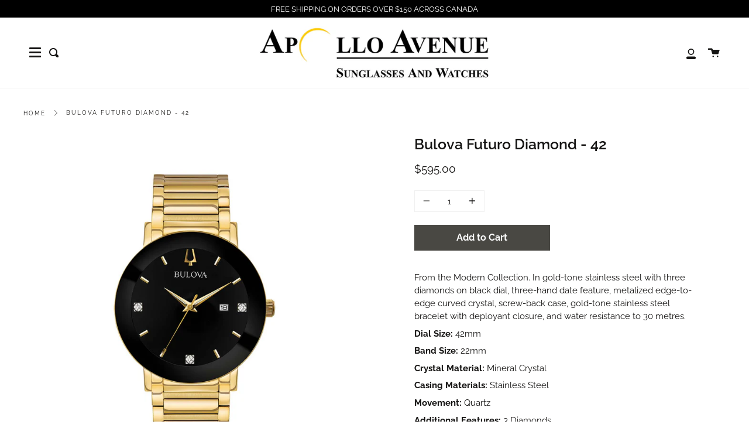

--- FILE ---
content_type: text/css
request_url: https://apolloavenue.ca/cdn/shop/t/2/assets/font-settings.css?v=66048374102584602351759331760
body_size: 186
content:
@font-face{font-family:Raleway;font-weight:600;font-style:normal;font-display:swap;src:url(//apolloavenue.ca/cdn/fonts/raleway/raleway_n6.87db7132fdf2b1a000ff834d3753ad5731e10d88.woff2?h1=YXBvbGxvYXZlbnVlLmNh&h2=c2hvcGFwb2xsb2F2ZW51ZS5hY2NvdW50Lm15c2hvcGlmeS5jb20&hmac=688225eb277f39a9adde8399410d6808b7cdef37c1a9c08a52132f31b24ef139) format("woff2"),url(//apolloavenue.ca/cdn/fonts/raleway/raleway_n6.ad26493e9aeb22e08a6282f7bed6ea8ab7c3927f.woff?h1=YXBvbGxvYXZlbnVlLmNh&h2=c2hvcGFwb2xsb2F2ZW51ZS5hY2NvdW50Lm15c2hvcGlmeS5jb20&hmac=748ab7ea036b2ec9977659518c39b7f412e66f02d1ae374bae5558eaf9975712) format("woff")}@font-face{font-family:Raleway;font-weight:400;font-style:normal;font-display:swap;src:url(//apolloavenue.ca/cdn/fonts/raleway/raleway_n4.2c76ddd103ff0f30b1230f13e160330ff8b2c68a.woff2?h1=YXBvbGxvYXZlbnVlLmNh&h2=c2hvcGFwb2xsb2F2ZW51ZS5hY2NvdW50Lm15c2hvcGlmeS5jb20&hmac=3b6fcc6380f8cdb78b13a2b447d016a909f21e0e3169eb53079798a2e1968c61) format("woff2"),url(//apolloavenue.ca/cdn/fonts/raleway/raleway_n4.c057757dddc39994ad5d9c9f58e7c2c2a72359a9.woff?h1=YXBvbGxvYXZlbnVlLmNh&h2=c2hvcGFwb2xsb2F2ZW51ZS5hY2NvdW50Lm15c2hvcGlmeS5jb20&hmac=bf7e62a9a9d3300118548705083436a2cbb02ed49ee2681a3a97ff7f5a21e128) format("woff")}@font-face{font-family:Raleway;font-weight:900;font-style:normal;font-display:swap;src:url(//apolloavenue.ca/cdn/fonts/raleway/raleway_n9.259346ec38ffc48d01e8e17ed4cc049b1f170535.woff2?h1=YXBvbGxvYXZlbnVlLmNh&h2=c2hvcGFwb2xsb2F2ZW51ZS5hY2NvdW50Lm15c2hvcGlmeS5jb20&hmac=db3d8583c0f5d6c237ff2d125d288e45946e810d88c526d8b6059afd960811ef) format("woff2"),url(//apolloavenue.ca/cdn/fonts/raleway/raleway_n9.99d512687b4137f65e71bdf1ce52a546b399ea1a.woff?h1=YXBvbGxvYXZlbnVlLmNh&h2=c2hvcGFwb2xsb2F2ZW51ZS5hY2NvdW50Lm15c2hvcGlmeS5jb20&hmac=db97aaa854c35c64707a52fc5081d945d2ed225a04e40ff81bbd4f6fa7abc92c) format("woff")}@font-face{font-family:Raleway;font-weight:700;font-style:normal;font-display:swap;src:url(//apolloavenue.ca/cdn/fonts/raleway/raleway_n7.740cf9e1e4566800071db82eeca3cca45f43ba63.woff2?h1=YXBvbGxvYXZlbnVlLmNh&h2=c2hvcGFwb2xsb2F2ZW51ZS5hY2NvdW50Lm15c2hvcGlmeS5jb20&hmac=486a9f944312a83cfcc2bb8327bf74abc9500c10c3071a46afeb71356370ff75) format("woff2"),url(//apolloavenue.ca/cdn/fonts/raleway/raleway_n7.84943791ecde186400af8db54cf3b5b5e5049a8f.woff?h1=YXBvbGxvYXZlbnVlLmNh&h2=c2hvcGFwb2xsb2F2ZW51ZS5hY2NvdW50Lm15c2hvcGlmeS5jb20&hmac=d75e42920f3f83037032692b292c768fb16d2594833187bb7834c777f7c3f837) format("woff")}@font-face{font-family:Raleway;font-weight:400;font-style:italic;font-display:swap;src:url(//apolloavenue.ca/cdn/fonts/raleway/raleway_i4.aaa73a72f55a5e60da3e9a082717e1ed8f22f0a2.woff2?h1=YXBvbGxvYXZlbnVlLmNh&h2=c2hvcGFwb2xsb2F2ZW51ZS5hY2NvdW50Lm15c2hvcGlmeS5jb20&hmac=82ace653f6a8935216f9cff90b8a529b750382505ce26c5e92bb64293d86053b) format("woff2"),url(//apolloavenue.ca/cdn/fonts/raleway/raleway_i4.650670cc243082f8988ecc5576b6d613cfd5a8ee.woff?h1=YXBvbGxvYXZlbnVlLmNh&h2=c2hvcGFwb2xsb2F2ZW51ZS5hY2NvdW50Lm15c2hvcGlmeS5jb20&hmac=13ebbf821b8d4f819922c2358ce23cd8e20a39f14f02edf835d66aa27bdd6273) format("woff")}@font-face{font-family:Raleway;font-weight:700;font-style:italic;font-display:swap;src:url(//apolloavenue.ca/cdn/fonts/raleway/raleway_i7.6d68e3c55f3382a6b4f1173686f538d89ce56dbc.woff2?h1=YXBvbGxvYXZlbnVlLmNh&h2=c2hvcGFwb2xsb2F2ZW51ZS5hY2NvdW50Lm15c2hvcGlmeS5jb20&hmac=770fc5e35b31e9a129d14db625c6cca8928993240578bc21d44201f9ce86682e) format("woff2"),url(//apolloavenue.ca/cdn/fonts/raleway/raleway_i7.ed82a5a5951418ec5b6b0a5010cb65216574b2bd.woff?h1=YXBvbGxvYXZlbnVlLmNh&h2=c2hvcGFwb2xsb2F2ZW51ZS5hY2NvdW50Lm15c2hvcGlmeS5jb20&hmac=a736d28d302b0938de2e57cdcfa60614944a6cc3e18ec3b07eb08f90785d68c5) format("woff")}
/*# sourceMappingURL=/cdn/shop/t/2/assets/font-settings.css.map?v=66048374102584602351759331760 */
